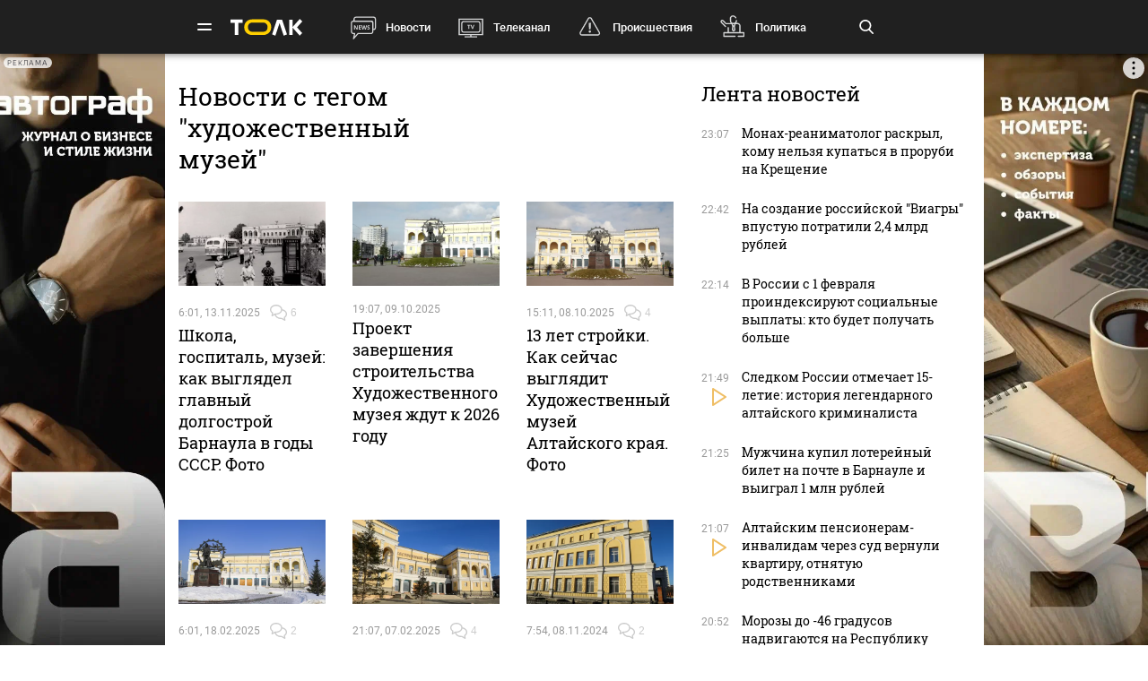

--- FILE ---
content_type: text/html; charset=UTF-8
request_url: https://tolknews.ru/tag/106-hudozhestvenniy-muzey
body_size: 20406
content:
<!DOCTYPE html>
<html lang="ru" prefix="og: https://ogp.me/ns# article: http://ogp.me/ns/article# profile: http://ogp.me/ns/profile# fb: http://ogp.me/ns/fb#">

<head>

    <!-- Meta -->
    <meta charset="UTF-8">
    <meta http-equiv="X-UA-Compatible" content="IE=edge">
    <meta name="viewport"
          content="width=device-width, user-scalable=yes, initial-scale=1.0, maximum-scale=3.0, minimum-scale=1.0">
    <meta name="format-detection" content="telephone=no">
    <meta name="msvalidate.01" content="BB0DC6D99FA1DB32C4D0BEECFE863265" />
    <meta name="referrer" content="origin"/>
		<meta name="yandex-verification" content="34160722c2da00f5" />
			<meta name="pmail-verification" content="df9f5d02049addd699bc8970e27b0bfd">
	
    <!-- Title -->
    <title>Новости с тегом &quot;художественный музей&quot;</title>

    <!-- Favicons -->
    <link rel="shortcut icon" href="/favicon.png" type="image/png">

    <!-- RSS -->
    <link rel="alternate" type="application/rss+xml" title="RSS" href="https://tolknews.ru/rss.xml">

    <link rel="preload" href="/fonts/Roboto/Robotomedium.woff2" as="font" type="font/woff2" crossorigin>
    <link rel="preload" href="/fonts/Roboto/Robotolightitalic.woff2" as="font" type="font/woff2" crossorigin>
    <link rel="preload" href="/fonts/Roboto/Robotolight.woff2" as="font" type="font/woff2" crossorigin>
    <link rel="preload" href="/fonts/Roboto/Roboto.woff2" as="font" type="font/woff2" crossorigin>
    <link rel="preload" href="/fonts/RobotoSlab/400.woff2" as="font" type="font/woff2" crossorigin>
    <meta name="csrf-param" content="_csrf">
<meta name="csrf-token" content="lWta91qm0IsEW8yvq2v-lRBmr_TVTLtZhJaQqrHeEX__AjaVb-u8uE1ohZ2TNLXdfhb3oqcOzBz2-Kn54YRQTg==">
    <meta name="description" content="Архив новостей с тегом &quot;художественный музей&quot;">
<meta property="og:title" content="Новости с тегом &quot;художественный музей&quot;">
<meta property="og:url" content="https://tolknews.ru/tag/106-hudozhestvenniy-muzey">
<meta property="og:description" content="Архив новостей с тегом &quot;художественный музей&quot;">
<meta property="og:image" content="https://tolknews.ru/source/images/logo_dark.png">
<meta name="yandex-verification" content="7cf621ec357bba03">
<meta property="og:locale" content="ru">
<meta property="og:site_name" content="Толк">
<link href="https://tolknews.ru/tag/106-hudozhestvenniy-muzey" rel="canonical">
<link href="//cackle.me" rel="dns-prefetch">
<link href="https://cackle.me/widget.js" rel="preload" as="script">
<link href="/css/slick.css?rev=1768508034" rel="preload" as="style">
<link href="/css/style.css?rev=1768508034" rel="preload" as="style">
<link href="/lib/fotorama/fotorama.css?rev=1768356803" rel="preload" as="style">
<link href="/js/jquery.min.js?rev=1768356803" rel="preload" as="script">
<link href="/js/vendor.min.js?rev=1768356803" rel="preload" as="script">
<link href="/js/posend.min.js?rev=1768356803" rel="preload" as="script">
<link href="/lib/fotorama/fotorama.js?rev=1768356803" rel="preload" as="script">
<link href="/lib/fotorama/rama.js?rev=1768356803" rel="preload" as="script">
<link href="/css/slick.css?rev=1768508034" rel="stylesheet">
<link href="/css/style.css?rev=1768508034" rel="stylesheet">
<link href="/lib/fotorama/fotorama.css?rev=1768356803" rel="stylesheet">
<link href="/css/icons/sprite/sprite.css?rev=1768356803" rel="stylesheet">
<style>.ap.ap-wall {
	height: calc(100vh - 60px);
	width: 100%;
	position: fixed;
	top: 60px; left: 0;
	margin:0;
}
.ap.ap-wall:empty { display: none; }
@media screen and (max-width: 1000px) {
    .ap.ap-wall {
        height: calc(100vh - 50px);
        top: 50px;
    }
}
@media screen and (max-width: 540px) {
    .ap.ap-wall {
        display: none;
    }
}
</style>
<style>	ntvk-tag {
		position: absolute;
		bottom: 0;
		right: 0;
	}
	.ad-placeholder .visibility-element:empty{
		display: none;
	}</style>
<style position="1">.b-header__logo{width:80px;height:25px}.b-header__logo .logo_main{background-image:url([data-uri]);background-repeat:no-repeat;background-size:contain;background-position:center center;display:inline-block;width:100%;height:100%}.b-header__logo .logo_main .letter_bg{fill:transparent}</style>
<script src="https://yandex.ru/ads/system/context.js" async="true"></script>
<script>window.yaContextCb = window.yaContextCb || []
var app_revision=1768356803;

new Image().src = "//counter.yadro.ru/hit?r" +
    escape(document.referrer) + ((typeof(screen) == "undefined") ? "" :
        ";s" + screen.width + "*" + screen.height + "*" + (screen.colorDepth ?
            screen.colorDepth : screen.pixelDepth)) + ";u" + escape(document.URL) +
    ";h" + escape(document.title.substring(0, 150)) +
    ";" + Math.random();

    (function (m, e, t, r, i, k, a) {
        m[i] = m[i] || function () {
            (m[i].a = m[i].a || []).push(arguments)
        };
        m[i].l = 1 * new Date();
        k = e.createElement(t), a = e.getElementsByTagName(t)[0], k.async = 1, k.src = r, a.parentNode.insertBefore(k, a)
    })
    (window, document, "script", "https://mc.yandex.ru/metrika/tag.js", "ym");
    ym(50690560, "init", {
        clickmap: true,
        trackLinks: true,
        //webvisor: true,
        accurateTrackBounce: true
    });
    ym(74179390, "init", {
        clickmap: true,
        trackLinks: true,
        accurateTrackBounce: true
    });
    ym(87447014, "init", {
        clickmap: true,
        trackLinks: true,
        //webvisor: true,
        accurateTrackBounce: true
    });</script>
    

	

	

</head>

<!-- -->
<style type="text/css">
    .ap.ap-1 { height: 220px; margin-bottom: 15px; }
    .ap.ap-2_1 { height: 300px; margin-bottom: 15px; }
    .ap.ap-2_2 { height: 500px; margin-bottom: 15px; }
    .ap.ap-3_1 { height: 300px; margin-bottom: 15px; }
    .ap.ap-3_2 { height: 500px; margin-bottom: 15px; }
    .ap.ap-3_3 { height: 500px; margin-bottom: 15px; }
    .ap.ap-4 { height: 130px; margin-bottom: 15px; }
                
</style>
 


	<body >




<div class="b-wrapper">
    <!-- Хедер -->
    
<!-- Хедер -->
<div class="b-header b-header--bg-black js-menu-header">
    <div class="container">
        <!-- Верхняя плашка -->
        <div class="b-header__wrap">
            <div class="b-header__content">
                <div>
                    <div class="b-header__hamburgers"></div>
											
<a class="b-header__logo" href="/" title="Главная tolknews.ru">
		    <div class="logo_main" title="Логотип tolknews.ru"></div></a>
					                    <div class="b-header__main-menu">
                        <!-- Верхнее меню -->
                        <div class="main-menu">
	                                                    <div class="main-menu__link" data-item="news"><a href="/news" title="Новости" onclick="return YM.registerClickTopNav(this);">Новости</a></div>
                            <div class="main-menu__link" data-item="tv"><a href="/tv" title="Телеканал" onclick="return YM.registerClickTopNav(this);">Телеканал</a></div>
                            <div class="main-menu__link" data-item="incident"><a href="/proissestvia" title="Происшествия" onclick="return YM.registerClickTopNav(this);">Происшествия</a></div>
							<div class="main-menu__link" data-item="polit"><a href="/politika" title="Политика" onclick="return YM.registerClickTopNav(this);">Политика</a></div>
							<div class="main-menu__link" data-item="econom"><a href="/ekonomika" title="Экономика" onclick="return YM.registerClickTopNav(this);">Экономика</a></div>
							<div class="main-menu__link" data-item="realest"><a href="/nedvizimost" title="Недвижимость" onclick="return YM.registerClickTopNav(this);">Недвижимость</a></div>
							
                        </div>

                        <!-- Поиск по новостям -->
                        <div class="b-header__search">
                            <div class="b-header__search-ico js-search"></div>
                            <form class="b-form" method="get" action="/search">
                                <p class="b-form__item">
                                    <input placeholder="Поиск" name="q" min="3" required autocomplete="off">
                                </p>
                            </form>
                            <div class="b-header__search-close js-search-close"></div>
                        </div>
                    </div>
                </div>
            </div>
        </div>
    </div>
</div>

<!-- Выпадающее меню -->
<div class="b-menu">
    <div class="container">
        <div class="b-menu__wrap">
            <div class="b-menu__list">
                <div class="b-menu__list">
                    <div class="b-menu__list-wrap">
                        <ul>
                            <li><a href="/news" title="Новости">Новости</a></li>
                            <li><a href="/respaltay" title="Новости Республики Алтай">Новости Республики Алтай</a></li>
                            <li><a href="/tv" title="Телеканал">Телеканал</a></li>
                            <li><a href="/proissestvia" title="Происшествия">Происшествия</a></li>
                            <li><a href="/nedvizimost" title="Недвижимость">Недвижимость</a></li>
                            <li><a href="/medicina" title="Медицина">Медицина</a></li>
                        </ul>
                        <ul>
                            <li><a href="/obrazovanie" title="Образование">Образование</a></li>
                            <li><a href="/politika" title="Политика">Политика</a></li>
                            <li><a href="/ekonomika" title="Экономика">Экономика</a></li>
                            <li><a href="/obsestvo" title="Общество">Общество</a></li>
                            <li><a href="/selskoe-hozajstvo" title="Сельское хозяйство">Сельское&nbsp;хозяйство</a></li>
                        </ul>
                        <ul>
                            <li><a href="/sport" title="Спорт">Спорт</a></li>
                            <li><a href="/kultura" title="Культура">Культура</a></li>
                            <li><a href="/turizm" title="Туризм">Туризм</a></li>
                            <li><a href="/avto" title="Авто">Авто</a></li>
                            <li><a href="/tehnologii" title="Технологии">Технологии</a></li>
                        </ul>
                        <ul>
							                                                        <li><a href="/fotoreportazi" title="Фоторепортажи">Фоторепортажи</a></li>
                            <li><a href="/testy-i-igry" title="Игры и тесты">Игры и тесты</a></li>
                            <li><a href="/proekty" title="Наши проекты">Спецпроекты</a></li>
	                        <li><a href="/infografika" title="Инфографика">Инфографика</a></li>
	                        <li><a href="/story/77-avtograf" title="Автограф">Автограф</a></li>
                        </ul>
                        <ul>
                            <li class="m-mt-20"><a href="/advertising" title="Реклама">Реклама</a></li>
                            <li><a href="/about" title="Команда">Команда</a></li>
                            <li><a href="/contacts" title="Контакты">Контакты</a></li>

	                                                </ul>


                    </div>
                </div>
            </div>
            <div class="b-menu__footer">
                <div class="b-menu__footer-top">
                    <div class="b-menu__footer-right">
                        <div class="b-footer__adult">18+</div>
                        <div class="social">
    <a rel="nofollow" class="icon_vk" href="https://vk.com/tolknewsru" target="_blank">
        <i class="iconsprite"></i>
    </a>
        <a rel="nofollow" class="icon_ok" href="https://www.ok.ru/tolknewsru" target="_blank">
        <i class="iconsprite"></i>
    </a>
	<a rel="nofollow" class="icon_rutube" href="https://rutube.ru/channel/23336275/" target="_blank">
		<i class="iconsprite"></i>
	</a>
	<a rel="nofollow" class="icon_telegram" href="https://t.me/tolknews" target="_blank">
        <i class="iconsprite"></i>
    </a>
    <a rel="nofollow" class="icon_max" href="https://max.ru/tolknewsru" target="_blank">
        <i class="iconsprite"></i>
    </a>
    	    <a rel="nofollow" class="icon_youtube" href="https://www.youtube.com/channel/UCgQUguW1BpTgXAYn_bXkGAw" target="_blank">
        <i class="iconsprite"></i>
    </a>

    <a rel="nofollow" class="icon_zen" href="https://dzen.ru/tolknews?lang=ru" target="_blank">
        <i class="iconsprite"></i>
    </a>

    </div>
                    </div>
                </div>
                <div class="b-menu__footer-bottom">
                    <div class="b-footer__copy">© 2026, Толк                        — сетевое издание                    </div>
                </div>
            </div>
        </div>
        <div class="b-menu__bg"></div>
    </div>
</div>

    
<div class="page">
	        
        	<!--AdFox START-->
	<!--yandex_AdTolknews-->
	<!--Площадка: tolknews / * / *-->
	<!--Тип баннера: universal-->
	<!--Расположение: брендирование-->

	<div id="adfox_176663626916339582" class="ap ap-wall"></div>

	<script>
		window.yaContextCb.push(()=>{
			Ya.adfoxCode.create({
				ownerId: 373066,
				containerId: 'adfox_176663626916339582',
				params: {
					p1: 'dlvul',
					p2: 'hbpz'
				}
			})
		})
	</script>



    <div class="b-category">
        <div class="container">
            <div class="page__wrapper">
                <div class="page__content">
                    <div class="b-category__header">
                        <h1>Новости с тегом "художественный музей"</h1>
                    </div>

                        
<div class="page__news js-news-page-list">
<div class="news news--simple" data-news_id="204285">
    <a class="news__img "
       title="Школа, госпиталь, музей: как выглядел главный долгострой Барнаула в годы СССР. Фото"
       href="/fotoreportazi/204285-kak-viglyadel-nedostroenniy-hudozhestvenniy-muzey-v-barnaule-v-godi-sssr-foto" >
                                    <img loading="lazy" src="https://tolknews.ru/picture/425988/500x286.webp" alt="Школа, госпиталь, музей: как выглядел главный долгострой Барнаула в годы СССР. Фото" title="Школа, госпиталь, музей: как выглядел главный долгострой Барнаула в годы СССР. Фото" width="500" height="286"/>
                                </a>
    <div class="news__content">
        <div class="news__info">
             <!-- Не показывать дату для новостей из Афиши -->
                <time>6:01, 13.11.2025</time>
            	        		        
	<span class="cackle-comment-count"  data-cackle-channel="tolk_news_204285"></span>
	                </div>
        <h3><a href="/fotoreportazi/204285-kak-viglyadel-nedostroenniy-hudozhestvenniy-muzey-v-barnaule-v-godi-sssr-foto"
               title="Школа, госпиталь, музей: как выглядел главный долгострой Барнаула в годы СССР. Фото" >Школа, госпиталь, музей: как выглядел главный долгострой Барнаула в годы СССР. Фото</a>
        </h3>
    </div>
</div>


<div class="news news--simple" data-news_id="202011">
    <a class="news__img mobile-show--block"
       title="Проект завершения строительства Художественного музея ждут к 2026 году"
       href="/telekanal/202011-kogda-zakonchat-rekonstruktsiyu-hudozhestvennogo-muzeya-altayskogo-kraya" >
                                    <img loading="lazy" src="https://tolknews.ru/picture/417364/500x286.webp" alt="Проект завершения строительства Художественного музея ждут к 2026 году" title="Проект завершения строительства Художественного музея ждут к 2026 году" width="500" height="286"/>
                                </a>
    <div class="news__content">
        <div class="news__info">
             <!-- Не показывать дату для новостей из Афиши -->
                <time>19:07, 09.10.2025</time>
            	        		        
	<span class="cackle-comment-count"  data-cackle-channel="tolk_news_202011"></span>
	                </div>
        <h3><a href="/telekanal/202011-kogda-zakonchat-rekonstruktsiyu-hudozhestvennogo-muzeya-altayskogo-kraya"
               title="Проект завершения строительства Художественного музея ждут к 2026 году" >Проект завершения строительства Художественного музея ждут к 2026 году</a>
        </h3>
    </div>
</div>


<div class="news news--simple" data-news_id="201896">
    <a class="news__img "
       title="13 лет стройки. Как сейчас выглядит Художественный музей Алтайского края. Фото"
       href="/obsestvo/201896-chto-segodnya-proishodit-so-zdaniem-hudozhestvennogo-muzeya-altayskogo-kraya-foto" >
                                    <img loading="lazy" src="https://tolknews.ru/picture/416882/500x286.webp" alt="13 лет стройки. Как сейчас выглядит Художественный музей Алтайского края. Фото" title="13 лет стройки. Как сейчас выглядит Художественный музей Алтайского края. Фото" width="500" height="286"/>
                                </a>
    <div class="news__content">
        <div class="news__info">
             <!-- Не показывать дату для новостей из Афиши -->
                <time>15:11, 08.10.2025</time>
            	        		        
	<span class="cackle-comment-count"  data-cackle-channel="tolk_news_201896"></span>
	                </div>
        <h3><a href="/obsestvo/201896-chto-segodnya-proishodit-so-zdaniem-hudozhestvennogo-muzeya-altayskogo-kraya-foto"
               title="13 лет стройки. Как сейчас выглядит Художественный музей Алтайского края. Фото" >13 лет стройки. Как сейчас выглядит Художественный музей Алтайского края. Фото</a>
        </h3>
    </div>
</div>


<div class="news news--simple" data-news_id="186413">
    <a class="news__img "
       title="Красота не сдается: что происходит с самым культурным долгостроем Алтайского края. Фото"
       href="/fotoreportazi/186413-kak-viglyadit-muzey-nedostroy-v-tsentre-barnaula-i-kogda-ego-sdadut-fotoreportazh" >
                                    <img loading="lazy" src="https://tolknews.ru/picture/362914/500x286.webp" alt="Красота не сдается: что происходит с самым культурным долгостроем Алтайского края. Фото" title="Красота не сдается: что происходит с самым культурным долгостроем Алтайского края. Фото" width="500" height="286"/>
                                </a>
    <div class="news__content">
        <div class="news__info">
             <!-- Не показывать дату для новостей из Афиши -->
                <time>6:01, 18.02.2025</time>
            	        		        
	<span class="cackle-comment-count"  data-cackle-channel="tolk_news_186413"></span>
	                </div>
        <h3><a href="/fotoreportazi/186413-kak-viglyadit-muzey-nedostroy-v-tsentre-barnaula-i-kogda-ego-sdadut-fotoreportazh"
               title="Красота не сдается: что происходит с самым культурным долгостроем Алтайского края. Фото" >Красота не сдается: что происходит с самым культурным долгостроем Алтайского края. Фото</a>
        </h3>
    </div>
</div>


<div class="news news--simple" data-news_id="185810">
    <a class="news__img "
       title="Определился проектировщик на достройку художественного музея Алтайского края"
       href="/nedvizimost/185810-kto-budet-delat-proekt-po-dostroyke-hudozhestvennogo-muzeya-altayskogo-kraya" >
                                    <img loading="lazy" src="https://tolknews.ru/picture/345277/500x286.webp" alt="Определился проектировщик на достройку художественного музея Алтайского края" title="Определился проектировщик на достройку художественного музея Алтайского края" width="500" height="286"/>
                                </a>
    <div class="news__content">
        <div class="news__info">
             <!-- Не показывать дату для новостей из Афиши -->
                <time>21:07, 07.02.2025</time>
            	        		        
	<span class="cackle-comment-count"  data-cackle-channel="tolk_news_185810"></span>
	                </div>
        <h3><a href="/nedvizimost/185810-kto-budet-delat-proekt-po-dostroyke-hudozhestvennogo-muzeya-altayskogo-kraya"
               title="Определился проектировщик на достройку художественного музея Алтайского края" >Определился проектировщик на достройку художественного музея Алтайского края</a>
        </h3>
    </div>
</div>


<div class="news news--simple" data-news_id="179939">
    <a class="news__img "
       title="В Барнауле заново ищут проектировщика для достройки краевого Художественного музея"
       href="/nedvizimost/179939-v-barnaule-vnov-ishchut-razrabotchika-dlya-dostroyki-kraevogo-hudozhestvennogo-muzeya" >
                                    <img loading="lazy" src="https://tolknews.ru/picture/345290/500x286.webp" alt="В Барнауле заново ищут проектировщика для достройки краевого Художественного музея" title="В Барнауле заново ищут проектировщика для достройки краевого Художественного музея" width="500" height="286"/>
                                </a>
    <div class="news__content">
        <div class="news__info">
             <!-- Не показывать дату для новостей из Афиши -->
                <time>7:54, 08.11.2024</time>
            	        		        
	<span class="cackle-comment-count"  data-cackle-channel="tolk_news_179939"></span>
	                </div>
        <h3><a href="/nedvizimost/179939-v-barnaule-vnov-ishchut-razrabotchika-dlya-dostroyki-kraevogo-hudozhestvennogo-muzeya"
               title="В Барнауле заново ищут проектировщика для достройки краевого Художественного музея" >В Барнауле заново ищут проектировщика для достройки краевого Художественного музея</a>
        </h3>
    </div>
</div>


<div class="news news--simple" data-news_id="172468">
    <a class="news__img "
       title="Власти ищут проектировщика для достройки краевого художественного музея"
       href="/obsestvo/172468-na-altae-ishchut-proektirovshchika-dlya-zaversheniya-rekonstruktsii-muzeya-dolgostroya" >
                                    <img loading="lazy" src="https://tolknews.ru/picture/86189/500x286.webp" alt="Власти ищут проектировщика для достройки краевого художественного музея" title="Власти ищут проектировщика для достройки краевого художественного музея" width="500" height="286"/>
                                </a>
    <div class="news__content">
        <div class="news__info">
             <!-- Не показывать дату для новостей из Афиши -->
                <time>8:49, 16.07.2024</time>
            	        		        
	<span class="cackle-comment-count"  data-cackle-channel="tolk_news_172468"></span>
	                </div>
        <h3><a href="/obsestvo/172468-na-altae-ishchut-proektirovshchika-dlya-zaversheniya-rekonstruktsii-muzeya-dolgostroya"
               title="Власти ищут проектировщика для достройки краевого художественного музея" >Власти ищут "проектировщика" для достройки краевого художественного музея</a>
        </h3>
    </div>
</div>


<div class="news news--simple" data-news_id="149047">
    <a class="news__img "
       title="Для музея-долгостроя в центре Барнаула закупают сейфы"
       href="/obsestvo/149047-v-hudozhestvenniy-muzey-dolgostroy-v-barnaule-zakupayut-seyfi" >
                                    <img loading="lazy" src="https://tolknews.ru/picture/169931/500x286.webp" alt="Для музея-долгостроя в центре Барнаула закупают сейфы" title="Для музея-долгостроя в центре Барнаула закупают сейфы" width="500" height="286"/>
                                </a>
    <div class="news__content">
        <div class="news__info">
             <!-- Не показывать дату для новостей из Афиши -->
                <time>7:02, 05.07.2023</time>
            	        		        
	<span class="cackle-comment-count"  data-cackle-channel="tolk_news_149047"></span>
	                </div>
        <h3><a href="/obsestvo/149047-v-hudozhestvenniy-muzey-dolgostroy-v-barnaule-zakupayut-seyfi"
               title="Для музея-долгостроя в центре Барнаула закупают сейфы" >Для музея-долгостроя в центре Барнаула закупают сейфы</a>
        </h3>
    </div>
</div>


<div class="news news--simple" data-news_id="139421">
    <a class="news__img "
       title="Стройка художественного музея в Барнауле снова затягивается"
       href="/nedvizimost/139421-pochemu-zatyagivaetsya-stroitelstvo-hudozhestvennogo-muzeya-v-barnaule" >
                                    <img loading="lazy" src="https://tolknews.ru/picture/172497/500x286.webp" alt="Стройка художественного музея в Барнауле снова затягивается" title="Стройка художественного музея в Барнауле снова затягивается" width="500" height="286"/>
                                </a>
    <div class="news__content">
        <div class="news__info">
             <!-- Не показывать дату для новостей из Афиши -->
                <time>11:08, 03.02.2023</time>
            	        		        
	<span class="cackle-comment-count"  data-cackle-channel="tolk_news_139421"></span>
	                </div>
        <h3><a href="/nedvizimost/139421-pochemu-zatyagivaetsya-stroitelstvo-hudozhestvennogo-muzeya-v-barnaule"
               title="Стройка художественного музея в Барнауле снова затягивается" >Стройка художественного музея в Барнауле снова затягивается</a>
        </h3>
    </div>
</div>


<div class="news news--simple" data-news_id="122672">
    <a class="news__img "
       title="В Барнауле стоимость стройки художественного музея превысит 2,1 млрд рублей"
       href="/kultura/122672-kogda-v-barnaule-dostroyat-hudozhestvenniy-muzey-altayskogo-kraya" >
                                    <img loading="lazy" src="https://tolknews.ru/picture/86187/500x286.webp" alt="В Барнауле стоимость стройки художественного музея превысит 2,1 млрд рублей" title="В Барнауле стоимость стройки художественного музея превысит 2,1 млрд рублей" width="500" height="286"/>
                                </a>
    <div class="news__content">
        <div class="news__info">
             <!-- Не показывать дату для новостей из Афиши -->
                <time>14:37, 12.05.2022</time>
            	        		        
	<span class="cackle-comment-count"  data-cackle-channel="tolk_news_122672"></span>
	                </div>
        <h3><a href="/kultura/122672-kogda-v-barnaule-dostroyat-hudozhestvenniy-muzey-altayskogo-kraya"
               title="В Барнауле стоимость стройки художественного музея превысит 2,1 млрд рублей" >В Барнауле стоимость стройки художественного музея превысит 2,1 млрд рублей</a>
        </h3>
    </div>
</div>


<div class="news news--simple" data-news_id="121268">
    <a class="news__img "
       title="Стройка Художественного музея в Барнауле подорожала на четверть"
       href="/obsestvo/121268-kogda-v-barnaule-dostoyat-hudozhestvenniy-muzey-i-naskolko-on-podorozhal" >
                                    <img loading="lazy" src="https://tolknews.ru/picture/172497/500x286.webp" alt="Стройка Художественного музея в Барнауле подорожала на четверть" title="Стройка Художественного музея в Барнауле подорожала на четверть" width="500" height="286"/>
                                </a>
    <div class="news__content">
        <div class="news__info">
             <!-- Не показывать дату для новостей из Афиши -->
                <time>6:01, 19.04.2022</time>
            	        		        
	<span class="cackle-comment-count"  data-cackle-channel="tolk_news_121268"></span>
	                </div>
        <h3><a href="/obsestvo/121268-kogda-v-barnaule-dostoyat-hudozhestvenniy-muzey-i-naskolko-on-podorozhal"
               title="Стройка Художественного музея в Барнауле подорожала на четверть" >Стройка Художественного музея в Барнауле подорожала на четверть </a>
        </h3>
    </div>
</div>


<div class="news news--simple" data-news_id="118997">
    <a class="news__img "
       title="В Барнауле может снова подорожать строительство художественного музея"
       href="/kultura/118997-pravda-li-chto-v-barnaule-snova-podorozhaet-stroitelstvo-hudmuzeya" >
                                    <img loading="lazy" src="https://tolknews.ru/picture/86188/500x286.webp" alt="В Барнауле может снова подорожать строительство художественного музея" title="В Барнауле может снова подорожать строительство художественного музея" width="500" height="286"/>
                                </a>
    <div class="news__content">
        <div class="news__info">
             <!-- Не показывать дату для новостей из Афиши -->
                <time>17:03, 10.03.2022</time>
            	        		        
	<span class="cackle-comment-count"  data-cackle-channel="tolk_news_118997"></span>
	                </div>
        <h3><a href="/kultura/118997-pravda-li-chto-v-barnaule-snova-podorozhaet-stroitelstvo-hudmuzeya"
               title="В Барнауле может снова подорожать строительство художественного музея" >В Барнауле может снова подорожать строительство художественного музея</a>
        </h3>
    </div>
</div>


<div class="news news--simple" data-news_id="61227">
    <a class="news__img "
       title="Строители убрали забор у строящегося барнаульского Эрмитажа"
       href="/kultura/61227-u-stroyashchegosya-barnaulskogo-ermitazha-ubrali-zabor" >
                                    <img loading="lazy" src="https://tolknews.ru/picture/102386/500x286.webp" alt="Строители убрали забор у строящегося барнаульского Эрмитажа" title="Строители убрали забор у строящегося барнаульского Эрмитажа" width="500" height="286"/>
                                </a>
    <div class="news__content">
        <div class="news__info">
             <!-- Не показывать дату для новостей из Афиши -->
                <time>20:27, 14.08.2021</time>
            	        		        
	<span class="cackle-comment-count"  data-cackle-channel="tolk_news_61227"></span>
	                </div>
        <h3><a href="/kultura/61227-u-stroyashchegosya-barnaulskogo-ermitazha-ubrali-zabor"
               title="Строители убрали забор у строящегося барнаульского Эрмитажа" >Строители убрали забор у строящегося "барнаульского Эрмитажа"</a>
        </h3>
    </div>
</div>


<div class="news news--simple" data-news_id="59518">
    <a class="news__img "
       title="Алтайские мастера изготовили флорентийскую мозаику для художественного музея"
       href="/obsestvo/59518-dlya-hudozhestvennogo-muzeya-izgotovil-florentiyskuyu-mozaiku" >
                                    <img loading="lazy" src="https://tolknews.ru/picture/100502/500x286.webp" alt="Алтайские мастера изготовили флорентийскую мозаику для художественного музея" title="Алтайские мастера изготовили флорентийскую мозаику для художественного музея" width="500" height="286"/>
                                </a>
    <div class="news__content">
        <div class="news__info">
             <!-- Не показывать дату для новостей из Афиши -->
                <time>19:44, 15.07.2021</time>
            	        		        
	<span class="cackle-comment-count"  data-cackle-channel="tolk_news_59518"></span>
	                </div>
        <h3><a href="/obsestvo/59518-dlya-hudozhestvennogo-muzeya-izgotovil-florentiyskuyu-mozaiku"
               title="Алтайские мастера изготовили флорентийскую мозаику для художественного музея" >Алтайские мастера изготовили флорентийскую мозаику для художественного музея</a>
        </h3>
    </div>
</div>


<div class="news news--simple" data-news_id="39853">
    <a class="news__img "
       title="Это финиш. На достройку Художественного музея на пл. Октября дадут еще 432 млн"
       href="/nedvizimost/39853-kogda-zakonchat-stroit-muzey-na-ploshchadi-oktyabrya-v-barnaule" >
                                    <img loading="lazy" src="https://tolknews.ru/picture/67822/500x286.jpg" alt="Это финиш. На достройку Художественного музея на пл. Октября дадут еще 432 млн" title="Это финиш. На достройку Художественного музея на пл. Октября дадут еще 432 млн" width="500" height="286"/>
                                </a>
    <div class="news__content">
        <div class="news__info">
             <!-- Не показывать дату для новостей из Афиши -->
                <time>6:04, 03.08.2020</time>
            	        		        
	<span class="news__comments comments" title="Это финиш. На достройку Художественного музея на пл. Октября дадут еще 432 млн"
	      href="/nedvizimost/39853-kogda-zakonchat-stroit-muzey-na-ploshchadi-oktyabrya-v-barnaule">2</span>
 	                </div>
        <h3><a href="/nedvizimost/39853-kogda-zakonchat-stroit-muzey-na-ploshchadi-oktyabrya-v-barnaule"
               title="Это финиш. На достройку Художественного музея на пл. Октября дадут еще 432 млн" >Это финиш. На достройку Художественного музея на пл. Октября дадут еще 432 млн</a>
        </h3>
    </div>
</div>


<div class="news news--simple" data-news_id="85">
    <a class="news__img "
       title="Эпопея вокруг Художественного музея Алтайского края"
       href="/news/85-epopea-vokrug-hudozestvennogo-muzea-altajskogo-kraa" >
                                    <img loading="lazy" src="https://tolknews.ru/picture/28903/500x286.jpg" alt="Эпопея вокруг Художественного музея Алтайского края" title="Эпопея вокруг Художественного музея Алтайского края" width="500" height="286"/>
                                </a>
    <div class="news__content">
        <div class="news__info">
             <!-- Не показывать дату для новостей из Афиши -->
                <time>10:00, 15.10.2018</time>
            	        		        
 	                </div>
        <h3><a href="/news/85-epopea-vokrug-hudozestvennogo-muzea-altajskogo-kraa"
               title="Эпопея вокруг Художественного музея Алтайского края" >Эпопея вокруг Художественного музея Алтайского края</a>
        </h3>
    </div>
</div>
</div>

                </div>

                <!-- Лента новостей -->
                                    

            <div class="b-news_sidebar page__aside aside _js-fixed-sroll js-aside-news">
	    <div class="theiaStickySidebar">
	        	        	        	        	        




	        	            <div class="section mobile-hidden mobile-hidden--block">
	                <div class="section__top">
	                    <h2>Лента новостей</h2>
	                </div>
	            </div>
	        
	        	            <div class="news news--aside ">
	                <div class="news__content">
	                    <div class="news__info">
	                        <time>23:07</time>
	                    </div>
	                    <h3>
	                        <a href="/obsestvo/208626-pochemu-v-kreshchenie-nelzya-kupatsya-v-prorubi-pyanim-i-bolnim"
	                           title="Монах-реаниматолог раскрыл, кому нельзя купаться в проруби на Крещение">Монах-реаниматолог раскрыл, кому нельзя купаться в проруби на Крещение	                        </a>
		                    			                    
	<span class="cackle-comment-count"  data-cackle-channel="tolk_news_208626"></span>
		                    	                    </h3>
	                    	                    	                </div>
	            </div>

	            
	            
	            
	            
	            
	        	            <div class="news news--aside ">
	                <div class="news__content">
	                    <div class="news__info">
	                        <time>22:42</time>
	                    </div>
	                    <h3>
	                        <a href="/obsestvo/208592-na-sozdanie-otechestvennoy-viagri-v-rossii-neeffektivno-potratili-milliardi"
	                           title="На создание российской Виагры впустую потратили 2,4 млрд рублей">На создание российской "Виагры" впустую потратили 2,4 млрд рублей	                        </a>
		                    			                    
	<span class="cackle-comment-count"  data-cackle-channel="tolk_news_208592"></span>
		                    	                    </h3>
	                    	                    	                </div>
	            </div>

	            
	            
	            
	            
	            
	        	            <div class="news news--aside ">
	                <div class="news__content">
	                    <div class="news__info">
	                        <time>22:14</time>
	                    </div>
	                    <h3>
	                        <a href="/ekonomika/208601-komu-v-rossii-s-fevralya-proindeksiruyut-sotsialnie-viplati"
	                           title="В России с 1 февраля проиндексируют социальные выплаты: кто будет получать больше">В России с 1 февраля проиндексируют социальные выплаты: кто будет получать больше	                        </a>
		                    			                    
	<span class="cackle-comment-count"  data-cackle-channel="tolk_news_208601"></span>
		                    	                    </h3>
	                    	                    	                </div>
	            </div>

	            			        	            
	            
	            
	            
	            
	        	            <div class="news news--aside ">
	                <div class="news__content">
	                    <div class="news__info">
	                        <time>21:49</time>
	                    </div>
	                    <h3>
	                        <a href="/telekanal/208646-istoriya-legendarnogo-altayskogo-kriminalista-romana-shapovala"
	                           title="Следком России отмечает 15-летие: история легендарного алтайского криминалиста">Следком России отмечает 15-летие: история легендарного алтайского криминалиста	                        </a>
		                    			                    
	<span class="cackle-comment-count"  data-cackle-channel="tolk_news_208646"></span>
		                    	                    </h3>
	                    	                    	                        <a href="https://vkvideo.ru/video-171166493_456250676" class="popup-youtube">
	                            <div class="news--aside__icon">
	                                <i class="iconsprite icon-play-outline"></i>
	                            </div>
	                        </a>
	                    	                </div>
	            </div>

	            
	            
	            
	            
	            
	        	            <div class="news news--aside ">
	                <div class="news__content">
	                    <div class="news__info">
	                        <time>21:25</time>
	                    </div>
	                    <h3>
	                        <a href="/obsestvo/208645-zhitel-altayskogo-kraya-kupil-lotereyniy-bilet-v-barnaule-i-viigral-million"
	                           title="Мужчина купил лотерейный билет на почте в Барнауле и выиграл 1 млн рублей">Мужчина купил лотерейный билет на почте в Барнауле и выиграл 1 млн рублей	                        </a>
		                    			                    
	<span class="cackle-comment-count"  data-cackle-channel="tolk_news_208645"></span>
		                    	                    </h3>
	                    	                    	                </div>
	            </div>

	            
	            	                	                	            
	            
	            
	            
	        	            <div class="news news--aside ">
	                <div class="news__content">
	                    <div class="news__info">
	                        <time>21:07</time>
	                    </div>
	                    <h3>
	                        <a href="/telekanal/208644-kak-altayskim-pensioneram-invalidam-cherez-sud-vernuli-kvartiru"
	                           title="Алтайским пенсионерам-инвалидам через суд вернули квартиру, отнятую родственниками">Алтайским пенсионерам-инвалидам через суд вернули квартиру, отнятую родственниками	                        </a>
		                    			                    
	<span class="cackle-comment-count"  data-cackle-channel="tolk_news_208644"></span>
		                    	                    </h3>
	                    	                    	                        <a href="https://vkvideo.ru/video-171166493_456250673" class="popup-youtube">
	                            <div class="news--aside__icon">
	                                <i class="iconsprite icon-play-outline"></i>
	                            </div>
	                        </a>
	                    	                </div>
	            </div>

	            
	            
	            
	            
	            
	        	            <div class="news news--aside ">
	                <div class="news__content">
	                    <div class="news__info">
	                        <time>20:52</time>
	                    </div>
	                    <h3>
	                        <a href="/respaltay/obsestvo/208643-do-gradusov-v-respublike-altay-deystvuet-shtormovoe-preduprezhdenie"
	                           title="Морозы до -46 градусов надвигаются на Республику Алтай">Морозы до -46 градусов надвигаются на Республику Алтай	                        </a>
		                    			                    
	<span class="cackle-comment-count"  data-cackle-channel="tolk_news_208643"></span>
		                    	                    </h3>
	                    	                    	                </div>
	            </div>

	            
	            
	            
	            
	            
	        	            <div class="news news--aside ">
	                <div class="news__content">
	                    <div class="news__info">
	                        <time>20:34</time>
	                    </div>
	                    <h3>
	                        <a href="/obsestvo/208638-renata-litvinova-pokazala-svoyu-sovsem-vzrosluyu-doch-foto"
	                           title="Рената Литвинова показала свою совсем взрослую дочь: новые фото из Парижа">Рената Литвинова показала свою совсем взрослую дочь: новые фото из Парижа	                        </a>
		                    			                    
	<span class="cackle-comment-count"  data-cackle-channel="tolk_news_208638"></span>
		                    	                    </h3>
	                    	                    	                </div>
	            </div>

	            
	            
	            	                
		            
	

	            
	            
	            
	        	            <div class="news news--aside ">
	                <div class="news__content">
	                    <div class="news__info">
	                        <time>20:21</time>
	                    </div>
	                    <h3>
	                        <a href="/telekanal/208650-v-barnaulskom-parke-izumrudniy-rasshirili-katok"
	                           title="В парке Изумрудный расширяют каток: площадь для катания увеличилась в два раза">В парке "Изумрудный" расширяют каток: площадь для катания увеличилась в два раза	                        </a>
		                    			                    
	<span class="cackle-comment-count"  data-cackle-channel="tolk_news_208650"></span>
		                    	                    </h3>
	                    	                    	                        <a href="https://vkvideo.ru/video-171166493_456250672" class="popup-youtube">
	                            <div class="news--aside__icon">
	                                <i class="iconsprite icon-play-outline"></i>
	                            </div>
	                        </a>
	                    	                </div>
	            </div>

	            
	            
	            
	            
	            
	        	            <div class="news news--aside ">
	                <div class="news__content">
	                    <div class="news__info">
	                        <time>20:06</time>
	                    </div>
	                    <h3>
	                        <a href="/avto/208637-zhitelyam-altayskogo-kraya-sovetuyut-ezdit-na-obshchestvennom-transporte-v-morozi"
	                           title="Жителей Алтайского края призвали пересесть с машин на автобусы в морозы">Жителей Алтайского края призвали пересесть с машин на автобусы в морозы	                        </a>
		                    			                    
	<span class="cackle-comment-count"  data-cackle-channel="tolk_news_208637"></span>
		                    	                    </h3>
	                    	                    	                </div>
	            </div>

	            
	            
	            
	            	                	                	            
	            
	        	            <div class="news news--aside ">
	                <div class="news__content">
	                    <div class="news__info">
	                        <time>19:48</time>
	                    </div>
	                    <h3>
	                        <a href="/respaltay/obsestvo/208635-chempionat-i-pervenstvo-sfo-po-armrestlingu-vpervie-sostoyatsya-v-respublike-altay"
	                           title="Республика Алтай впервые примет чемпионат и первенство СФО по армрестлингу">Республика Алтай впервые примет чемпионат и первенство СФО по армрестлингу	                        </a>
		                    			                    
	<span class="cackle-comment-count"  data-cackle-channel="tolk_news_208635"></span>
		                    	                    </h3>
	                    	                    	                </div>
	            </div>

	            
	            
	            
	            
	            
	        	            <div class="news news--aside ">
	                <div class="news__content">
	                    <div class="news__info">
	                        <time>19:33</time>
	                    </div>
	                    <h3>
	                        <a href="/obsestvo/208589-skolko-zhiteley-altayskogo-kraya-voshli-v-reestr-zlostnih-neplatelshchikov-alimentov"
	                           title="Более 6 тысяч жителей Алтайского края попали в реестр злостных алиментщиков">Более 6 тысяч жителей Алтайского края попали в реестр злостных алиментщиков	                        </a>
		                    			                    
	<span class="cackle-comment-count"  data-cackle-channel="tolk_news_208589"></span>
		                    	                    </h3>
	                    	                    	                </div>
	            </div>

	            
	            
	            
	            
	            
	        	            <div class="news news--aside ">
	                <div class="news__content">
	                    <div class="news__info">
	                        <time>19:19</time>
	                    </div>
	                    <h3>
	                        <a href="/obsestvo/208632-volochkova-v-y-raz-posetila-maldivi-za-let-na-etot-raz-s-tantsorom-foto"
	                           title="Анастасия Волочкова отдыхает на Мальдивах с молодым танцором. Фото">Анастасия Волочкова отдыхает на Мальдивах с молодым танцором. Фото	                        </a>
		                    			                    
	<span class="cackle-comment-count"  data-cackle-channel="tolk_news_208632"></span>
		                    	                    </h3>
	                    	                    	                </div>
	            </div>

	            
	            
	            
	            
	            
	        	            <div class="news news--aside ">
	                <div class="news__content">
	                    <div class="news__info">
	                        <time>19:07</time>
	                    </div>
	                    <h3>
	                        <a href="/obsestvo/208612-kak-viglyadit-zdanie-novogo-basseyna-v-rayone-zelenogo-klina"
	                           title="В Бийске завершают строительство здания бассейна в районе Зеленого Клина">В Бийске завершают строительство здания бассейна в районе Зеленого Клина	                        </a>
		                    			                    
	<span class="cackle-comment-count"  data-cackle-channel="tolk_news_208612"></span>
		                    	                    </h3>
	                    	                    	                </div>
	            </div>

	            
	            
	            
	            
	            
	        	            <div class="news news--aside ">
	                <div class="news__content">
	                    <div class="news__info">
	                        <time>18:53</time>
	                    </div>
	                    <h3>
	                        <a href="/respaltay/obsestvo/208628-kak-idet-remont-i-stroitelstvo-objektov-v-gorno-altayske-na-yanvar-goda"
	                           title="Мэр Горно-Алтайска проверила, как идет ремонт и строительство городских объектов">Мэр Горно-Алтайска проверила, как идет ремонт и строительство городских объектов	                        </a>
		                    			                    
	<span class="cackle-comment-count"  data-cackle-channel="tolk_news_208628"></span>
		                    	                    </h3>
	                    	                    	                </div>
	            </div>

	            
	            
	            
	            
	            
	        	            <div class="news news--aside ">
	                <div class="news__content">
	                    <div class="news__info">
	                        <time>18:41</time>
	                    </div>
	                    <h3>
	                        <a href="/proissestvia/208625-budut-li-zakrivat-v-barnaule-shkoli-i-detsadi-v-anomalnie-morozi"
	                           title="Стало известно, закроют ли барнаульские школы и детсады в аномальные морозы">Стало известно, закроют ли барнаульские школы и детсады в аномальные морозы	                        </a>
		                    			                    
	<span class="cackle-comment-count"  data-cackle-channel="tolk_news_208625"></span>
		                    	                    </h3>
	                    	                    	                </div>
	            </div>

	            
	            
	            
	            
	            
	        	            <div class="news news--aside ">
	                <div class="news__content">
	                    <div class="news__info">
	                        <time>18:32</time>
	                    </div>
	                    <h3>
	                        <a href="/medicina/208621-v-novokuznetskom-skandalnom-roddome-patsientke-po-oshibke-udalili-matku"
	                           title="Пациентке по ошибке удалили матку в роддоме, где массово погибли младенцы">Пациентке по ошибке удалили матку в роддоме, где массово погибли младенцы	                        </a>
		                    			                    
	<span class="cackle-comment-count"  data-cackle-channel="tolk_news_208621"></span>
		                    	                    </h3>
	                    	                    	                </div>
	            </div>

	            
	            
	            
	            
	            
	        	            <div class="news news--aside ">
	                <div class="news__content">
	                    <div class="news__info">
	                        <time>18:19</time>
	                    </div>
	                    <h3>
	                        <a href="/respaltay/proissestvia/208608-v-gorno-altayske-student-obezopasil-pochti-tisyach-rubley-otdav-iaferistam"
	                           title="Студент из Горно-Алтайска перечислил аферистам почти 900 тысяч рублей">Студент из Горно-Алтайска перечислил аферистам почти 900 тысяч рублей	                        </a>
		                    			                    
	<span class="cackle-comment-count"  data-cackle-channel="tolk_news_208608"></span>
		                    	                    </h3>
	                    	                    	                </div>
	            </div>

	            
	            
	            
	            
	            
	        	            <div class="news news--aside ">
	                <div class="news__content">
	                    <div class="news__info">
	                        <time>18:18</time>
	                    </div>
	                    <h3>
	                        <a href="/proissestvia/208652-chto-izvestno-o-vzrive-v-tsentre-professionalnoy-podgotovki-mvd-v-siktivkare"
	                           title="Девять человек пострадали при взрыве в здании МВД в Сыктывкаре">Девять человек пострадали при взрыве в здании МВД в Сыктывкаре	                        </a>
		                    			                    
	<span class="cackle-comment-count"  data-cackle-channel="tolk_news_208652"></span>
		                    	                    </h3>
	                    	                    	                </div>
	            </div>

	            
	            
	            
	            
	            
	        	            <div class="news news--aside ">
	                <div class="news__content">
	                    <div class="news__info">
	                        <time>18:06</time>
	                    </div>
	                    <h3>
	                        <a href="/obsestvo/208623-chto-izvestno-ob-udarah-vs-rf-po-ukraine-i-posledstviyah-po-dannim-na-yanvarya"
	                           title="На Украине после ударов ВС РФ лопаются трубы: сводка событий СВО на 15 января">На Украине после ударов ВС РФ лопаются трубы: сводка событий СВО на 15 января	                        </a>
		                    			                    
	<span class="cackle-comment-count"  data-cackle-channel="tolk_news_208623"></span>
		                    	                    </h3>
	                    	                    	                </div>
	            </div>

	            
	            
	            
	            
	            
	        	            <div class="news news--aside ">
	                <div class="news__content">
	                    <div class="news__info">
	                        <time>17:54</time>
	                    </div>
	                    <h3>
	                        <a href="/obsestvo/208648-energetiki-nachali-zapolnyat-sistemu-otopleniya-domov-v-rubtsovske"
	                           title="В лишившиеся отопления рубцовские дома начали возвращать тепло">В лишившиеся отопления рубцовские дома начали возвращать тепло	                        </a>
		                    			                    
	<span class="cackle-comment-count"  data-cackle-channel="tolk_news_208648"></span>
		                    	                    </h3>
	                    	                    	                </div>
	            </div>

	            
	            
	            
	            
	            
	        	            <div class="news news--aside ">
	                <div class="news__content">
	                    <div class="news__info">
	                        <time>17:43</time>
	                    </div>
	                    <h3>
	                        <a href="/proissestvia/208641-chto-izvestno-o-gibeli-bivshego-zamglavi-mintruda-alekseya-sklyara"
	                           title="Нашли на пороге дома: что известно о гибели бывшего замглавы Минтруда Алексея Скляра">Нашли на пороге дома: что известно о гибели бывшего замглавы Минтруда Алексея Скляра	                        </a>
		                    			                    
	<span class="cackle-comment-count"  data-cackle-channel="tolk_news_208641"></span>
		                    	                    </h3>
	                    	                    	                </div>
	            </div>

	            
	            
	            
	            
	            
	        	            <div class="news news--aside mobile-hidden mobile-hidden--block">
	                <div class="news__content">
	                    <div class="news__info">
	                        <time>17:31</time>
	                    </div>
	                    <h3>
	                        <a href="/obsestvo/208617-arhangelskogo-chikatilo-ne-vipustili-iz-tyurmi-spustya-let"
	                           title="По-прежнему опасен: архангельского Чикатило не выпустили из тюрьмы спустя 30 лет">По-прежнему опасен: архангельского Чикатило не выпустили из тюрьмы спустя 30 лет	                        </a>
		                    			                    
	<span class="cackle-comment-count"  data-cackle-channel="tolk_news_208617"></span>
		                    	                    </h3>
	                    	                    	                </div>
	            </div>

	            
	            
	            
	            
	            
	        	            <div class="news news--aside mobile-hidden mobile-hidden--block">
	                <div class="news__content">
	                    <div class="news__info">
	                        <time>17:18</time>
	                    </div>
	                    <h3>
	                        <a href="/nedvizimost/208609-zhile-bez-okon-razmerom-s-malenkuyu-komnatu-prodayut-v-moskva-siti-za-mln"
	                           title="Мини-апартаменты в 8 квадратов без окон в Москва-Сити продают за 8 млн рублей">Мини-апартаменты в 8 "квадратов" без окон в "Москва-Сити" продают за 8 млн рублей	                        </a>
		                    			                    
	<span class="cackle-comment-count"  data-cackle-channel="tolk_news_208609"></span>
		                    	                    </h3>
	                    	                    	                </div>
	            </div>

	            
	            
	            
	            
	            
	        	            <div class="news news--aside mobile-hidden mobile-hidden--block">
	                <div class="news__content">
	                    <div class="news__info">
	                        <time>17:07</time>
	                    </div>
	                    <h3>
	                        <a href="/obsestvo/208620-v-altayskiy-kray-k-vihodnim-idut-moshchnie-morozi-do-gradusov"
	                           title="Сибирские морозы до -44 градусов придут в Алтайский край к выходным">Сибирские морозы до -44 градусов придут в Алтайский край к выходным	                        </a>
		                    			                    
	<span class="cackle-comment-count"  data-cackle-channel="tolk_news_208620"></span>
		                    	                    </h3>
	                    	                    	                </div>
	            </div>

	            
	            
	            
	            
	            
	        	            <div class="news news--aside mobile-hidden mobile-hidden--block">
	                <div class="news__content">
	                    <div class="news__info">
	                        <time>16:59</time>
	                    </div>
	                    <h3>
	                        <a href="/respaltay/obsestvo/208614-snezhnogo-barsa-zametili-mestnie-zhiteli-u-dorogi-v-respublike-altay"
	                           title="Жители Республики Алтай встретили у дороги снежного барса">Жители Республики Алтай встретили у дороги снежного барса	                        </a>
		                    			                    
	<span class="cackle-comment-count"  data-cackle-channel="tolk_news_208614"></span>
		                    	                    </h3>
	                    	                    	                </div>
	            </div>

	            
	            
	            
	            
	            
	        	            <div class="news news--aside mobile-hidden mobile-hidden--block">
	                <div class="news__content">
	                    <div class="news__info">
	                        <time>16:48</time>
	                    </div>
	                    <h3>
	                        <a href="/proissestvia/208630-pogruzchik-prolomil-led-na-prudu-v-parke-izumrudniy-v-barnaule"
	                           title="Мини-погрузчик провалился под лед на катке в барнаульском парке Изумрудный">Мини-погрузчик провалился под лед на катке в барнаульском парке "Изумрудный"	                        </a>
		                    			                    
	<span class="cackle-comment-count"  data-cackle-channel="tolk_news_208630"></span>
		                    	                    </h3>
	                    	                    	                </div>
	            </div>

	            
	            
	            
	            
	            
	        	            <div class="news news--aside mobile-hidden mobile-hidden--block">
	                <div class="news__content">
	                    <div class="news__info">
	                        <time>16:36</time>
	                    </div>
	                    <h3>
	                        <a href="/proissestvia/208633-pravda-li-bivshego-zamglavi-mintruda-alekseya-sklyara-nashli-mertvim"
	                           title="СМИ: экс-замглавы Минтруда Алексей Скляр покончил с собой">СМИ: экс-замглавы Минтруда Алексей Скляр покончил с собой	                        </a>
		                    			                    
	<span class="cackle-comment-count"  data-cackle-channel="tolk_news_208633"></span>
		                    	                    </h3>
	                    	                    	                </div>
	            </div>

	            
	            
	            
	            
	            
	        	            <div class="news news--aside mobile-hidden mobile-hidden--block">
	                <div class="news__content">
	                    <div class="news__info">
	                        <time>16:23</time>
	                    </div>
	                    <h3>
	                        <a href="/obsestvo/208613-elizaveta-peskova-vpervie-pokazala-podrosshego-brata-foto"
	                           title="Дочь Дмитрия Пескова показала подросшего младшего брата. Фото">Дочь Дмитрия Пескова показала подросшего младшего брата. Фото	                        </a>
		                    			                    
	<span class="cackle-comment-count"  data-cackle-channel="tolk_news_208613"></span>
		                    	                    </h3>
	                    	                    	                </div>
	            </div>

	            
	            
	            
	            
	            
	        	            <div class="news news--aside mobile-hidden mobile-hidden--block">
	                <div class="news__content">
	                    <div class="news__info">
	                        <time>16:11</time>
	                    </div>
	                    <h3>
	                        <a href="/proissestvia/208627-v-roddomah-altayskogo-kraya-prohodyat-vneplanovie-proverki"
	                           title="В роддомах Алтайского края проводят проверки на фоне гибели младенцев в Кузбассе">В роддомах Алтайского края проводят проверки на фоне гибели младенцев в Кузбассе	                        </a>
		                    			                    
	<span class="cackle-comment-count"  data-cackle-channel="tolk_news_208627"></span>
		                    	                    </h3>
	                    	                    	                </div>
	            </div>

	            
	            
	            
	            
	            
	        	            <div class="news news--aside mobile-hidden mobile-hidden--block">
	                <div class="news__content">
	                    <div class="news__info">
	                        <time>15:58</time>
	                    </div>
	                    <h3>
	                        <a href="/proissestvia/208580-asteroid-cexzw-mozhet-vrezatsya-v-zemlyu-mneniya-uchenih-razdelilis"
	                           title="Что за астероид CE2XZW2 обнаружили в космосе и опасен ли он для Земли">Что за астероид CE2XZW2 обнаружили в космосе и опасен ли он для Земли	                        </a>
		                    			                    
	<span class="cackle-comment-count"  data-cackle-channel="tolk_news_208580"></span>
		                    	                    </h3>
	                    	                    	                </div>
	            </div>

	            
	            
	            
	            
	            
	        	            <div class="news news--aside mobile-hidden mobile-hidden--block">
	                <div class="news__content">
	                    <div class="news__info">
	                        <time>15:47</time>
	                    </div>
	                    <h3>
	                        <a href="/respaltay/obsestvo/208622-glavgosekspertiza-odobrila-stroitelstvo-aerovokzala-v-aeroportu-gorno-altayska"
	                           title="Главгосэкспертиза одобрила проект нового аэровокзала в аэропорту Горно-Алтайска">Главгосэкспертиза одобрила проект нового аэровокзала в аэропорту Горно-Алтайска	                        </a>
		                    			                    
	<span class="cackle-comment-count"  data-cackle-channel="tolk_news_208622"></span>
		                    	                    </h3>
	                    	                    	                </div>
	            </div>

	            
	            
	            
	            
	            
	        	            <div class="news news--aside mobile-hidden mobile-hidden--block">
	                <div class="news__content">
	                    <div class="news__info">
	                        <time>15:34</time>
	                    </div>
	                    <h3>
	                        <a href="/obsestvo/208606-kreshchenie-gospodne-kogda-kupatsya-v-prorubi-i-nabirat-svyatuyu-vodu"
	                           title="Какого числа будет Крещение, когда купаться в проруби и набирать святую воду">Какого числа будет Крещение, когда купаться в проруби и набирать святую воду	                        </a>
		                    			                    
	<span class="cackle-comment-count"  data-cackle-channel="tolk_news_208606"></span>
		                    	                    </h3>
	                    	                    	                </div>
	            </div>

	            
	            
	            
	            
	            
	        	            <div class="news news--aside mobile-hidden mobile-hidden--block">
	                <div class="news__content">
	                    <div class="news__info">
	                        <time>15:21</time>
	                    </div>
	                    <h3>
	                        <a href="/proissestvia/208603-zhiteli-biyska-pozhalovalis-na-opasnuyu-stayu-brodyachih-sobak"
	                           title="Как в фильме ужасов: в Бийске стая бродячих собак едва не разорвала кота">"Как в фильме ужасов": в Бийске стая бродячих собак едва не разорвала кота	                        </a>
		                    			                    
	<span class="cackle-comment-count"  data-cackle-channel="tolk_news_208603"></span>
		                    	                    </h3>
	                    	                    	                        <a href="https://vk.com/video-137176324_456249453" class="popup-youtube">
	                            <div class="news--aside__icon">
	                                <i class="iconsprite icon-play-outline"></i>
	                            </div>
	                        </a>
	                    	                </div>
	            </div>

	            
	            
	            
	            
	            
	        	            <div class="news news--aside mobile-hidden mobile-hidden--block">
	                <div class="news__content">
	                    <div class="news__info">
	                        <time>15:09</time>
	                    </div>
	                    <h3>
	                        <a href="/proissestvia/208598-obvinyaemaya-v-gibeli-blogera-rasskazala-kak-prohodila-smertelnaya-protsedura"
	                           title="Мне плохо: последние минуты блогера Бурцевой после инъекций в частной клинике">"Мне плохо": последние минуты блогера Бурцевой после инъекций в частной клинике	                        </a>
		                    			                    
	<span class="cackle-comment-count"  data-cackle-channel="tolk_news_208598"></span>
		                    	                    </h3>
	                    	                    	                </div>
	            </div>

	            
	            
	            
	            
	            
	        	            <div class="news news--aside mobile-hidden mobile-hidden--block">
	                <div class="news__content">
	                    <div class="news__info">
	                        <time>15:00</time>
	                    </div>
	                    <h3>
	                        <a href="/obsestvo/208618-vtb-samie-shchedrie-chaevie-v-novogodnyuyu-noch-sostavili-tis-rubley"
	                           title="ВТБ: самые щедрые чаевые в новогоднюю ночь составили 50 тыс. рублей">ВТБ: самые щедрые чаевые в новогоднюю ночь составили 50 тыс. рублей	                        </a>
		                    			                    
	<span class="cackle-comment-count"  data-cackle-channel="tolk_news_208618"></span>
		                    	                    </h3>
	                    	                    	                </div>
	            </div>

	            
	            
	            
	            
	            
	        	            <div class="news news--aside mobile-hidden mobile-hidden--block">
	                <div class="news__content">
	                    <div class="news__info">
	                        <time>14:58</time>
	                    </div>
	                    <h3>
	                        <a href="/respaltay/obsestvo/208604-opasni-li-komari-kotorie-probudilis-v-respublike-altay-zimoy"
	                           title="Ученый рассказал, опасны ли комары, которые проснулись зимой в Республике Алтай">Ученый рассказал, опасны ли комары, которые проснулись зимой в Республике Алтай	                        </a>
		                    			                    
	<span class="cackle-comment-count"  data-cackle-channel="tolk_news_208604"></span>
		                    	                    </h3>
	                    	                    	                </div>
	            </div>

	            
	            
	            
	            
	            
	        	            <div class="news news--aside mobile-hidden mobile-hidden--block">
	                <div class="news__content">
	                    <div class="news__info">
	                        <time>14:46</time>
	                    </div>
	                    <h3>
	                        <a href="/fotoreportazi/208605-v-barnaule-na-meste-kreshchenskogo-gorodka-na-obi-kipit-rabota-foto"
	                           title="Купель и часовня из снега: как на Оби в Барнауле строят крещенский городок. Фото">Купель и часовня из снега: как на Оби в Барнауле строят крещенский городок. Фото	                        </a>
		                    			                    
	<span class="cackle-comment-count"  data-cackle-channel="tolk_news_208605"></span>
		                    	                    </h3>
	                    	                    	                </div>
	            </div>

	            
	            
	            
	            
	            
	        	            <div class="news news--aside mobile-hidden mobile-hidden--block">
	                <div class="news__content">
	                    <div class="news__info">
	                        <time>14:34</time>
	                    </div>
	                    <h3>
	                        <a href="/proissestvia/208616-chto-izvestno-ob-ustranenii-kommunalnoy-avarii-v-rubtsovske-k-etomu-chasu"
	                           title="Режим повышенной готовности ввели в Алтайском крае из-за сильных морозов">Режим повышенной готовности ввели в Алтайском крае из-за сильных морозов	                        </a>
		                    			                    
	<span class="cackle-comment-count"  data-cackle-channel="tolk_news_208616"></span>
		                    	                    </h3>
	                    	                    	                </div>
	            </div>

	            
	            
	            
	            
	            
	        	            <div class="news news--aside mobile-hidden mobile-hidden--block">
	                <div class="news__content">
	                    <div class="news__info">
	                        <time>14:23</time>
	                    </div>
	                    <h3>
	                        <a href="/tehnologii/208611-chto-za-sboy-proizoshel-v-rabote-vk-i-na-chto-zhaluyutsya-polzovateli"
	                           title="Не грузит. Правда ли во ВКонтакте произошел сбой и на что жалуются пользователи">Не грузит. Правда ли во "ВКонтакте" произошел сбой и на что жалуются пользователи	                        </a>
		                    			                    
	<span class="cackle-comment-count"  data-cackle-channel="tolk_news_208611"></span>
		                    	                    </h3>
	                    	                    	                </div>
	            </div>

	            
	            
	            
	            
	            
	        	        	            <div class="js-news-list"></div>
	            <div class="text-center">
	                <a href="/news" class="button archive_link">Архив новостей</a>
	            </div>
	        	    </div>
    </div>

                             </div>
            <div class="js-stop-aside-scroll"></div>
        </div>
    </div>
</div>

	
    <!-- Футер -->
    
<!--Футер -->
<footer class="b-footer">
    <div class="container">
        <div class="b-footer__wrap">
            <div class="b-footer__content">
                                <div class="b-footer__smi_toggler">Регистрационные данные</div>
<div class="b-footer__smi">
    <div class="information">
        Сетевое издание «ТОЛК» СМИ зарегистрировано Федеральной службой по надзору в
        сфере связи, информационных технологий и массовых коммуникаций (Роскомнадзор). Регистрационный номер
        и дата принятия решения о регистрации: серия Эл № ФС77 – 74199 от 09.11.2018г. Статус средства
        массовой информации: действующее. Наименование (название) средства массовой информации: ТОЛК. Язык:
        русский. Адрес: редакции 656056, Алтайский край, г.Барнаул, ул.Короленко, д.51, оф.202. Доменное имя
        сайта в информационно – телекоммуникационной сети "Интернет" (для сетевого издания): tolknews.ru.
        Примерная тематика и специализация: общественно -– информационная, реклама в соответствии с
        законодательством Российской Федерации о рекламе . Форма периодического распространения: сетевое
        издание . Территория распространения: Российская Федерация, зарубежные страны. Учредитель: Общество
        с ограниченной ответственностью "СМГ" (ОГРН 1192225017820). Главный редактор: Шелягин Александр Юрьевич.
	    Настоящий ресурс содержит материалы 18+.
    </div>
	<div class="information">
		&quot;На информационном ресурсе применяются рекомендательные технологии
		(информационные технологии предоставления информации на основе сбора,
		систематизации и анализа сведений, относящихся к предпочтениям пользователей сети
		&quot;Интернет&quot;, находящихся на территории Российской Федерации)&quot;.
	</div>
</div>

                <div class="b-footer__bottom">
                    <div class="b-footer__copy"> © 2026, Толк                        — сетевое издание</div>
                    <div class="b-footer__social">
                        <div class="social">
    <a rel="nofollow" class="icon_vk" href="https://vk.com/tolknewsru" target="_blank">
        <i class="iconsprite"></i>
    </a>
        <a rel="nofollow" class="icon_ok" href="https://www.ok.ru/tolknewsru" target="_blank">
        <i class="iconsprite"></i>
    </a>
	<a rel="nofollow" class="icon_rutube" href="https://rutube.ru/channel/23336275/" target="_blank">
		<i class="iconsprite"></i>
	</a>
	<a rel="nofollow" class="icon_telegram" href="https://t.me/tolknews" target="_blank">
        <i class="iconsprite"></i>
    </a>
    <a rel="nofollow" class="icon_max" href="https://max.ru/tolknewsru" target="_blank">
        <i class="iconsprite"></i>
    </a>
    	    <a rel="nofollow" class="icon_youtube" href="https://www.youtube.com/channel/UCgQUguW1BpTgXAYn_bXkGAw" target="_blank">
        <i class="iconsprite"></i>
    </a>

    <a rel="nofollow" class="icon_zen" href="https://dzen.ru/tolknews?lang=ru" target="_blank">
        <i class="iconsprite"></i>
    </a>

    </div>
                    </div>
                </div>
            </div>

            <div class="b-footer__aside">
                <div class="b-footer__contact">
                    <div itemprop="publisher" itemscope itemtype="https://schema.org/Organization" id="m_publisher"
                         class="b-footer__publisher">
                        <link itemprop="url" content="https://tolknews.ru"/>
                        <!--link itemprop="logo" url="https://tolknews.ru/source/images/new_logo/logo_dark.png"-->
                        <div itemprop="logo" itemscope itemtype="https://schema.org/ImageObject">
                            <link itemprop="url image" href="https://tolknews.ru/source/images/new_logo/logo_dark.png">
                            <meta itemprop="width" content="522">
                            <meta itemprop="height" content="278">
                        </div>
                        <div>&copy; <span itemprop="name">Толк</span>, <a
                                    href="https://tolknews.ru" title=""
                                    itemprop="url">tolknews.ru</a>
                            <p itemprop="description"
                               style="font-size:12px;">Новости Барнаула, Алтайского края и Республики Алтай. Все о политике, экономике и обществе в формате статей, инфографики, фото- и видеорепортажей. Если новости, то с ТОЛКом!</p>
                        </div>
                        <div itemprop="address" itemscope itemtype="https://schema.org/PostalAddress"
                             style="font-size:12px;">
                            <span itemprop="postalCode"> 656049 </span>, Россия, Алтайский край,
                            г.<span itemprop="addressLocality">Барнаул</span>, <span itemprop="streetAddress">ул.Короленко, д.51, оф.202</span>
                        </div>
                        <div style="font-size:12px;">
                            тел.: <span itemprop="telephone"><a href="tel:79039574444">+7 903 957 44-44</a></span> (реклама)<br/>
                            <a href="mailto:tolk.smg@mail.ru" title="Почта рекламного отдела" rel="nofollow"><span itemprop="email">tolk.smg@mail.ru</span></a> (реклама)<br/>
                            тел.: <span itemprop="telephone"><a href="tel:83852205545">8 (3852) 205-545</a></span> (телеканал)<br/>
                            тел.: <span itemprop="telephone"><a href="tel:83852205549">8 (3852) 205-549</a></span> (редакция)<br/>
                            <a href="mailto:tolknews@yandex.ru" title="Электронная почта" rel="nofollow"><span itemprop="email">tolknews@yandex.ru</span></a> (редакция)
                        </div>
                    </div>
                </div>
                <div class="b-footer__other">
                    <p><span class="b-footer__adult">18+</span></p>
                    <div class="b-footer__docs">
                        <ul>
                            <li><a target="_blank" href="/docs/politika-personalnyh-dannyh.pdf">Политика
                                    персональных данных</a></li>
                            <li><a target="_blank" href="/docs/polzovatelskoe-soglashenie.pdf">Пользовательское соглашение</a></li>
                            <li><a target="_blank" href="/docs/pravila-kommentirovaniya.pdf">Правила комментирования</a></li>
							<li><a target="_blank" href="/docs/pravila-primeneniya-rekomendatelnih-tehnologiy.pdf">Правила применения рекомендательных технологий</a></li>
                        </ul>
                    </div>

                </div>




            </div>
        </div>
    </div>
</footer>
</div>

<!-- Счетчики-метрики -->


    
    
<noscript>
    <div>
        <img src="https://top-fwz1.mail.ru/counter?id=3080956;js=na" style="border:0;position:absolute;left:-9999px;"
             alt="Top.Mail.Ru"/>
    </div>
</noscript>
 
    
    <!-- Yandex.Metrika counter -->
<noscript>
    <div><img src="https://mc.yandex.ru/watch/50690560" style="position:absolute; left:-9999px;" alt=""/></div>
</noscript>    <!-- Yandex.Metrika counter -->
<noscript>
    <div><img src="https://mc.yandex.ru/watch/74179390" style="position:absolute; left:-9999px;" alt=""/></div>
</noscript>
        <!-- Yandex.Metrika counter -->
<!--noscript>
    <div><img src="https://mc.yandex.ru/watch/87447014" style="position:absolute; left:-9999px;" alt=""/></div>
</noscript-->
    

    
    

<!-- Попапы -->

<script src="/js/jquery.min.js?rev=1768356803" defer></script>
<script src="/js/vendor.min.js?rev=1768356803" defer></script>
<script src="/js/posend.min.js?rev=1768356803" defer></script>
<script src="/lib/fotorama/fotorama.js?rev=1768356803" defer></script>
<script src="/lib/fotorama/rama.js?rev=1768356803" defer></script>
<script src="/assets/7b24797b/jquery.js"></script>
<script>
	cackle_widget = window.cackle_widget || [];
	//cackle_widget.push({widget: 'CommentCount', id: 62324, no: ' ', one: '<i class="fa fa-commenting"></i> 1', mult: '<i class="fa fa-commenting"></i> {num}'});
	cackle_widget.push({widget: 'CommentCount', id: 62324, no: ' ', one: '<i></i> 1', mult: '<i></i> {num}'});
	(function() {
		var mc = document.createElement('script');
		mc.type = 'text/javascript';
		mc.async = true;
		mc.src = ('https:' == document.location.protocol ? 'https' : 'http') + '://cackle.me/widget.js';
		var s = document.getElementsByTagName('script')[0]; s.parentNode.insertBefore(mc, s.nextSibling);
	})();

var _tmr = window._tmr || (window._tmr = []);
    _tmr.push({id: "3080956", type: "pageView", start: (new Date()).getTime()});
    (function (d, w, id) {
        if (d.getElementById(id)) return;
        var ts = d.createElement("script");
        ts.type = "text/javascript";
        ts.async = true;
        ts.id = id;
        ts.src = "https://top-fwz1.mail.ru/js/code.js";
        var f = function () {
            var s = d.getElementsByTagName("script")[0];
            s.parentNode.insertBefore(ts, s);
        };
        if (w.opera == "[object Opera]") {
            d.addEventListener("DOMContentLoaded", f, false);
        } else {
            f();
        }
    })(document, window, "topmailru-code");</script>
<script>jQuery(function ($) {
	var natimatica_tag = document.createElement('ntvk-tag');
	natimatica_tag.setAttribute('key', 'clbjitcipgjcoo1tjcc0#clbjjlcipgjcoo1tjcd0');
	var b=document.getElementsByTagName("body")[0];
	b.appendChild(natimatica_tag);

	var natimatica_js = document.createElement('script');
	natimatica_js.type = "module";
	natimatica_js.src = "https://prgm.b-cdn.net/ntvk-player/rmp-lts/main.bundle.js";
	var h=document.getElementsByTagName("head")[0];
	h.appendChild(natimatica_js);
});</script>
</body>
</html>


